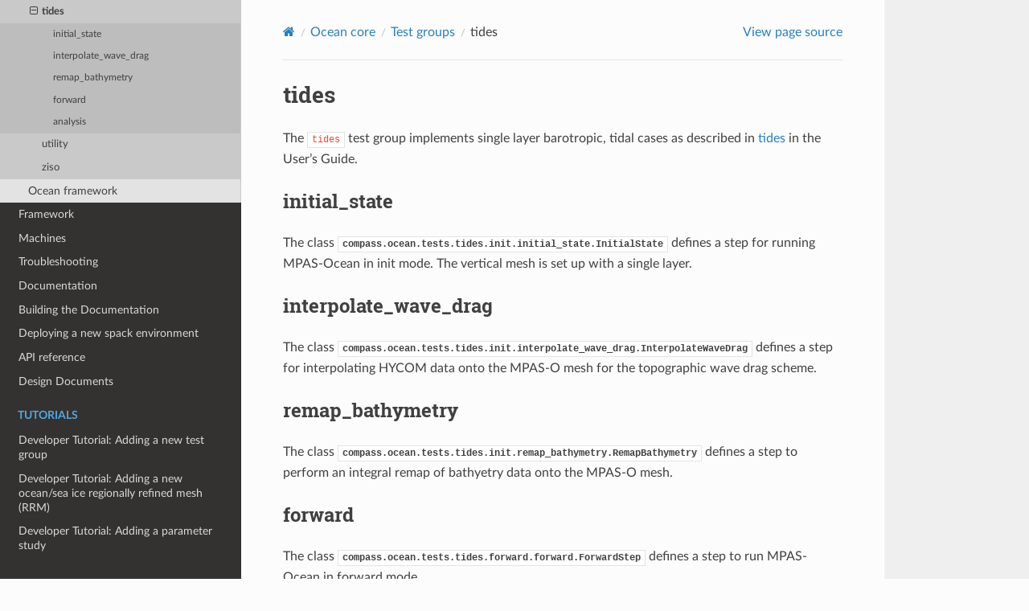

--- FILE ---
content_type: text/html; charset=utf-8
request_url: https://mpas-dev.github.io/compass/latest/developers_guide/ocean/test_groups/tides.html
body_size: 2987
content:


<!DOCTYPE html>
<html class="writer-html5" lang="en" data-content_root="../../../">
<head>
  <meta charset="utf-8" /><meta name="viewport" content="width=device-width, initial-scale=1" />

  <meta name="viewport" content="width=device-width, initial-scale=1.0" />
  <title>tides &mdash; compass latest documentation</title>
      <link rel="stylesheet" type="text/css" href="../../../_static/pygments.css?v=03e43079" />
      <link rel="stylesheet" type="text/css" href="../../../_static/css/theme.css?v=e59714d7" />

  
      <script src="../../../_static/jquery.js?v=5d32c60e"></script>
      <script src="../../../_static/_sphinx_javascript_frameworks_compat.js?v=2cd50e6c"></script>
      <script src="../../../_static/documentation_options.js?v=c6e86fd7"></script>
      <script src="../../../_static/doctools.js?v=9bcbadda"></script>
      <script src="../../../_static/sphinx_highlight.js?v=dc90522c"></script>
    <script src="../../../_static/js/theme.js"></script>
    <link rel="index" title="Index" href="../../../genindex.html" />
    <link rel="search" title="Search" href="../../../search.html" />
    <link rel="next" title="utility" href="utility.html" />
    <link rel="prev" title="spherical_harmonic_transform" href="spherical_harmonic_transform.html" /> 
</head>

<body class="wy-body-for-nav"> 
  <div class="wy-grid-for-nav">
    <nav data-toggle="wy-nav-shift" class="wy-nav-side">
      <div class="wy-side-scroll">
        <div class="wy-side-nav-search" >

          
          
          <a href="../../../index.html" class="icon icon-home">
            compass
          </a>
<div role="search">
  <form id="rtd-search-form" class="wy-form" action="../../../search.html" method="get">
    <input type="text" name="q" placeholder="Search docs" aria-label="Search docs" />
    <input type="hidden" name="check_keywords" value="yes" />
    <input type="hidden" name="area" value="default" />
  </form>
</div>
        </div><div class="wy-menu wy-menu-vertical" data-spy="affix" role="navigation" aria-label="Navigation menu">
              <p class="caption" role="heading"><span class="caption-text">User's guide</span></p>
<ul>
<li class="toctree-l1"><a class="reference internal" href="../../../users_guide/quick_start.html">Quick Start for Users</a></li>
<li class="toctree-l1"><a class="reference internal" href="../../../users_guide/test_cases.html">Test Cases</a></li>
<li class="toctree-l1"><a class="reference internal" href="../../../users_guide/config_files.html">Config Files</a></li>
<li class="toctree-l1"><a class="reference internal" href="../../../users_guide/test_suites.html">Test Suites</a></li>
<li class="toctree-l1"><a class="reference internal" href="../../../users_guide/landice/index.html">Landice core</a></li>
<li class="toctree-l1"><a class="reference internal" href="../../../users_guide/ocean/index.html">Ocean core</a></li>
<li class="toctree-l1"><a class="reference internal" href="../../../users_guide/machines/index.html">Machines</a></li>
</ul>
<p class="caption" role="heading"><span class="caption-text">Developer's guide</span></p>
<ul class="current">
<li class="toctree-l1"><a class="reference internal" href="../../quick_start.html">Quick Start for Developers</a></li>
<li class="toctree-l1"><a class="reference internal" href="../../overview.html">Overview</a></li>
<li class="toctree-l1"><a class="reference internal" href="../../command_line.html">Command-line interface</a></li>
<li class="toctree-l1"><a class="reference internal" href="../../organization.html">Organization of Tests</a></li>
<li class="toctree-l1"><a class="reference internal" href="../../landice/index.html">Landice core</a></li>
<li class="toctree-l1 current"><a class="reference internal" href="../index.html">Ocean core</a><ul class="current">
<li class="toctree-l2 current"><a class="reference internal" href="index.html">Test groups</a><ul class="current">
<li class="toctree-l3"><a class="reference internal" href="baroclinic_channel.html">baroclinic_channel</a></li>
<li class="toctree-l3"><a class="reference internal" href="baroclinic_gyre.html">baroclinic_gyre</a></li>
<li class="toctree-l3"><a class="reference internal" href="buttermilk_bay.html">buttermilk_bay</a></li>
<li class="toctree-l3"><a class="reference internal" href="dam_break.html">dam_break</a></li>
<li class="toctree-l3"><a class="reference internal" href="drying_slope.html">drying_slope</a></li>
<li class="toctree-l3"><a class="reference internal" href="global_convergence.html">global_convergence</a></li>
<li class="toctree-l3"><a class="reference internal" href="global_ocean.html">global_ocean</a></li>
<li class="toctree-l3"><a class="reference internal" href="gotm.html">gotm</a></li>
<li class="toctree-l3"><a class="reference internal" href="hurricane.html">hurricane</a></li>
<li class="toctree-l3"><a class="reference internal" href="ice_shelf_2d.html">ice_shelf_2d</a></li>
<li class="toctree-l3"><a class="reference internal" href="internal_wave.html">internal_wave</a></li>
<li class="toctree-l3"><a class="reference internal" href="isomip_plus.html">isomip_plus</a></li>
<li class="toctree-l3"><a class="reference internal" href="lock_exchange.html">lock_exchange</a></li>
<li class="toctree-l3"><a class="reference internal" href="merry_go_round.html">merry_go_round</a></li>
<li class="toctree-l3"><a class="reference internal" href="nonhydro.html">nonhydro</a></li>
<li class="toctree-l3"><a class="reference internal" href="overflow.html">overflow</a></li>
<li class="toctree-l3"><a class="reference internal" href="parabolic_bowl.html">parabolic_bowl</a></li>
<li class="toctree-l3"><a class="reference internal" href="planar_convergence.html">planar_convergence</a></li>
<li class="toctree-l3"><a class="reference internal" href="soma.html">soma</a></li>
<li class="toctree-l3"><a class="reference internal" href="sphere_transport.html">sphere_transport</a></li>
<li class="toctree-l3"><a class="reference internal" href="spherical_harmonic_transform.html">spherical_harmonic_transform</a></li>
<li class="toctree-l3 current"><a class="current reference internal" href="#">tides</a><ul>
<li class="toctree-l4"><a class="reference internal" href="#initial-state">initial_state</a></li>
<li class="toctree-l4"><a class="reference internal" href="#interpolate-wave-drag">interpolate_wave_drag</a></li>
<li class="toctree-l4"><a class="reference internal" href="#remap-bathymetry">remap_bathymetry</a></li>
<li class="toctree-l4"><a class="reference internal" href="#forward">forward</a></li>
<li class="toctree-l4"><a class="reference internal" href="#analysis">analysis</a></li>
</ul>
</li>
<li class="toctree-l3"><a class="reference internal" href="utility.html">utility</a></li>
<li class="toctree-l3"><a class="reference internal" href="ziso.html">ziso</a></li>
</ul>
</li>
<li class="toctree-l2"><a class="reference internal" href="../framework.html">Ocean framework</a></li>
</ul>
</li>
<li class="toctree-l1"><a class="reference internal" href="../../framework.html">Framework</a></li>
<li class="toctree-l1"><a class="reference internal" href="../../machines/index.html">Machines</a></li>
<li class="toctree-l1"><a class="reference internal" href="../../troubleshooting.html">Troubleshooting</a></li>
<li class="toctree-l1"><a class="reference internal" href="../../docs.html">Documentation</a></li>
<li class="toctree-l1"><a class="reference internal" href="../../building_docs.html">Building the Documentation</a></li>
<li class="toctree-l1"><a class="reference internal" href="../../deploying_spack.html">Deploying a new spack environment</a></li>
<li class="toctree-l1"><a class="reference internal" href="../../api.html">API reference</a></li>
<li class="toctree-l1"><a class="reference internal" href="../../../design_docs/index.html">Design Documents</a></li>
</ul>
<p class="caption" role="heading"><span class="caption-text">Tutorials</span></p>
<ul>
<li class="toctree-l1"><a class="reference internal" href="../../../tutorials/dev_add_test_group.html">Developer Tutorial: Adding a new test group</a></li>
<li class="toctree-l1"><a class="reference internal" href="../../../tutorials/dev_add_rrm.html">Developer Tutorial: Adding a new ocean/sea ice regionally refined mesh (RRM)</a></li>
<li class="toctree-l1"><a class="reference internal" href="../../../tutorials/dev_add_param_study.html">Developer Tutorial: Adding a parameter study</a></li>
<li class="toctree-l1"><a class="reference internal" href="../../../tutorials/dev_porting_legacy.html">Developer Tutorial: Porting a legacy COMPASS test group</a></li>
</ul>
<p class="caption" role="heading"><span class="caption-text">Glossary</span></p>
<ul>
<li class="toctree-l1"><a class="reference internal" href="../../../glossary.html">Glossary</a></li>
</ul>
<p class="caption" role="heading"><span class="caption-text">Versions</span></p>
<ul>
<li class="toctree-l1"><a class="reference internal" href="../../../versions.html">Code and Documentation Versions</a></li>
</ul>

        </div>
      </div>
    </nav>

    <section data-toggle="wy-nav-shift" class="wy-nav-content-wrap"><nav class="wy-nav-top" aria-label="Mobile navigation menu" >
          <i data-toggle="wy-nav-top" class="fa fa-bars"></i>
          <a href="../../../index.html">compass</a>
      </nav>

      <div class="wy-nav-content">
        <div class="rst-content">
          <div role="navigation" aria-label="Page navigation">
  <ul class="wy-breadcrumbs">
      <li><a href="../../../index.html" class="icon icon-home" aria-label="Home"></a></li>
          <li class="breadcrumb-item"><a href="../index.html">Ocean core</a></li>
          <li class="breadcrumb-item"><a href="index.html">Test groups</a></li>
      <li class="breadcrumb-item active">tides</li>
      <li class="wy-breadcrumbs-aside">
            <a href="../../../_sources/developers_guide/ocean/test_groups/tides.rst.txt" rel="nofollow"> View page source</a>
      </li>
  </ul>
  <hr/>
</div>
          <div role="main" class="document" itemscope="itemscope" itemtype="http://schema.org/Article">
           <div itemprop="articleBody">
             
  <section id="tides">
<span id="dev-ocean-tides"></span><h1>tides<a class="headerlink" href="#tides" title="Link to this heading"></a></h1>
<p>The <code class="docutils literal notranslate"><span class="pre">tides</span></code> test group implements single layer
barotropic, tidal cases as described in <a class="reference internal" href="../../../users_guide/ocean/test_groups/tides.html#ocean-tides"><span class="std std-ref">tides</span></a> in
the User’s Guide.</p>
<section id="initial-state">
<h2>initial_state<a class="headerlink" href="#initial-state" title="Link to this heading"></a></h2>
<p>The class <a class="reference internal" href="../generated/compass.ocean.tests.tides.init.initial_state.InitialState.html#compass.ocean.tests.tides.init.initial_state.InitialState" title="compass.ocean.tests.tides.init.initial_state.InitialState"><code class="xref py py-class docutils literal notranslate"><span class="pre">compass.ocean.tests.tides.init.initial_state.InitialState</span></code></a>
defines a step for running MPAS-Ocean in init mode. The vertical mesh is
set up with a single layer.</p>
</section>
<section id="interpolate-wave-drag">
<h2>interpolate_wave_drag<a class="headerlink" href="#interpolate-wave-drag" title="Link to this heading"></a></h2>
<p>The class <a class="reference internal" href="../generated/compass.ocean.tests.tides.init.interpolate_wave_drag.InterpolateWaveDrag.html#compass.ocean.tests.tides.init.interpolate_wave_drag.InterpolateWaveDrag" title="compass.ocean.tests.tides.init.interpolate_wave_drag.InterpolateWaveDrag"><code class="xref py py-class docutils literal notranslate"><span class="pre">compass.ocean.tests.tides.init.interpolate_wave_drag.InterpolateWaveDrag</span></code></a>
defines a step for interpolating HYCOM data onto the MPAS-O mesh
for the topographic wave drag scheme.</p>
</section>
<section id="remap-bathymetry">
<h2>remap_bathymetry<a class="headerlink" href="#remap-bathymetry" title="Link to this heading"></a></h2>
<p>The class <a class="reference internal" href="../generated/compass.ocean.tests.tides.init.remap_bathymetry.RemapBathymetry.html#compass.ocean.tests.tides.init.remap_bathymetry.RemapBathymetry" title="compass.ocean.tests.tides.init.remap_bathymetry.RemapBathymetry"><code class="xref py py-class docutils literal notranslate"><span class="pre">compass.ocean.tests.tides.init.remap_bathymetry.RemapBathymetry</span></code></a>
defines a step to perform an integral remap of bathyetry data onto the MPAS-O mesh.</p>
</section>
<section id="forward">
<h2>forward<a class="headerlink" href="#forward" title="Link to this heading"></a></h2>
<p>The class <a class="reference internal" href="../generated/compass.ocean.tests.tides.forward.forward.ForwardStep.html#compass.ocean.tests.tides.forward.forward.ForwardStep" title="compass.ocean.tests.tides.forward.forward.ForwardStep"><code class="xref py py-class docutils literal notranslate"><span class="pre">compass.ocean.tests.tides.forward.forward.ForwardStep</span></code></a>
defines a step to run MPAS-Ocean in forward mode.</p>
</section>
<section id="analysis">
<h2>analysis<a class="headerlink" href="#analysis" title="Link to this heading"></a></h2>
<p>The class <a class="reference internal" href="../generated/compass.ocean.tests.tides.analysis.Analysis.html#compass.ocean.tests.tides.analysis.Analysis" title="compass.ocean.tests.tides.analysis.Analysis"><code class="xref py py-class docutils literal notranslate"><span class="pre">compass.ocean.tests.tides.analysis.Analysis</span></code></a>
defines a step to extract harmonic constituent data from the TPXO database.
These values are used to compute and plot errors.</p>
</section>
</section>


           </div>
          </div>
          <footer><div class="rst-footer-buttons" role="navigation" aria-label="Footer">
        <a href="spherical_harmonic_transform.html" class="btn btn-neutral float-left" title="spherical_harmonic_transform" accesskey="p" rel="prev"><span class="fa fa-arrow-circle-left" aria-hidden="true"></span> Previous</a>
        <a href="utility.html" class="btn btn-neutral float-right" title="utility" accesskey="n" rel="next">Next <span class="fa fa-arrow-circle-right" aria-hidden="true"></span></a>
    </div>

  <hr/>

  <div role="contentinfo">
    <p>&#169; Copyright Copyright (c) 2013-2024, Triad National Security, LLC (Ocean: LA-CC-13-047; Land Ice: LA-CC-13-117) and the University Corporation for Atmospheric Research (UCAR)..</p>
  </div>

  Built with <a href="https://www.sphinx-doc.org/">Sphinx</a> using a
    <a href="https://github.com/readthedocs/sphinx_rtd_theme">theme</a>
    provided by <a href="https://readthedocs.org">Read the Docs</a>.
   

</footer>
        </div>
      </div>
    </section>
  </div>
  <script>
      jQuery(function () {
          SphinxRtdTheme.Navigation.enable(true);
      });
  </script> 

</body>
</html>